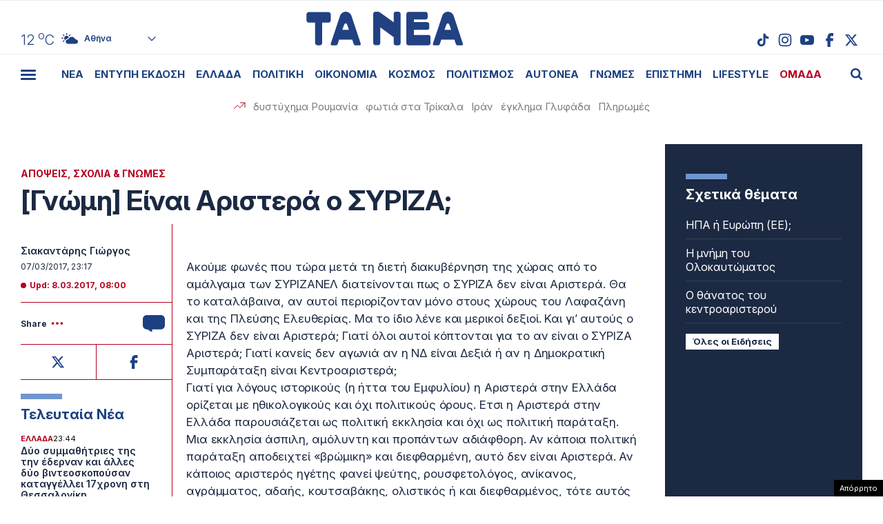

--- FILE ---
content_type: text/html; charset=UTF-8
request_url: https://www.tanea.gr/wp-content/themes/whsk_taneagr/weather_api.php
body_size: 439
content:
{"time":"202601272342","exp_time":"202601280242","cities":[{"cityName":"\u0391\u03b8\u03ae\u03bd\u03b1","cityCode":"Athens,GR","cityslug":"athensgr"},{"cityName":"\u0398\u03b5\u03c3\u03c3\u03b1\u03bb\u03bf\u03bd\u03af\u03ba\u03b7","cityCode":"Thessaloniki,GR","cityslug":"thessalonikigr"},{"cityName":"\u03a0\u03ac\u03c4\u03c1\u03b1","cityCode":"P\u00e1trai,GR","cityslug":"patragr"},{"cityName":"\u03a3\u03c0\u03ac\u03c1\u03c4\u03b7","cityCode":"Sparti,GR","cityslug":"spartigr"},{"cityName":"\u0399\u03c9\u03ac\u03bd\u03bd\u03b9\u03bd\u03b1","cityCode":"Ioannina,GR","cityslug":"ioanninagr"},{"cityName":"\u0397\u03c1\u03ac\u03ba\u03bb\u03b5\u03b9\u03bf","cityCode":"Heraklion,GR","cityslug":"herakliongr"},{"cityName":"\u039b\u03ac\u03c1\u03b9\u03c3\u03b1","cityCode":"Larissa,GR","cityslug":"larissagr"},{"cityName":"\u0392\u03cc\u03bb\u03bf\u03c2","cityCode":"Volos,GR","cityslug":"volosgr"},{"cityName":"\u039a\u03b1\u03b2\u03ac\u03bb\u03b1","cityCode":"Kavala,GR","cityslug":"kavalagr"},{"cityName":"\u0391\u03bb\u03b5\u03be\u03b1\u03bd\u03b4\u03c1\u03bf\u03cd\u03c0\u03bf\u03bb\u03b7","cityCode":"Alexandroupoli,GR","cityslug":"alexandroupoligr"},{"cityName":"\u03a3\u03ad\u03c1\u03c1\u03b5\u03c2","cityCode":"Serres,GR","cityslug":"serresgr"},{"cityName":"\u039a\u03b1\u03bb\u03b1\u03bc\u03ac\u03c4\u03b1","cityCode":"Kalamata,GR","cityslug":"kalamatagr"},{"cityName":"\u03a1\u03cc\u03b4\u03bf\u03c2","cityCode":"Rhodes,GR","cityslug":"rhodesgr"}],"weather":{"athensgr":{"temp_num":12,"temp_min":10,"temp_max":13,"temp_ico":"\/wp-content\/themes\/whsk_taneagr\/common\/imgs\/weather\/02n.svg"},"thessalonikigr":{"temp_num":9,"temp_min":8,"temp_max":10,"temp_ico":"\/wp-content\/themes\/whsk_taneagr\/common\/imgs\/weather\/02n.svg"},"patragr":{"temp_num":13,"temp_min":13,"temp_max":13,"temp_ico":"\/wp-content\/themes\/whsk_taneagr\/common\/imgs\/weather\/01n.svg"},"spartigr":{"temp_num":12,"temp_min":12,"temp_max":12,"temp_ico":"\/wp-content\/themes\/whsk_taneagr\/common\/imgs\/weather\/03n.svg"},"ioanninagr":{"temp_num":1,"temp_min":1,"temp_max":1,"temp_ico":"\/wp-content\/themes\/whsk_taneagr\/common\/imgs\/weather\/01n.svg"},"herakliongr":{"temp_num":12,"temp_min":12,"temp_max":13,"temp_ico":"\/wp-content\/themes\/whsk_taneagr\/common\/imgs\/weather\/03n.svg"},"larissagr":{"temp_num":8,"temp_min":8,"temp_max":8,"temp_ico":"\/wp-content\/themes\/whsk_taneagr\/common\/imgs\/weather\/01n.svg"},"volosgr":{"temp_num":8,"temp_min":7,"temp_max":8,"temp_ico":"\/wp-content\/themes\/whsk_taneagr\/common\/imgs\/weather\/02n.svg"},"kavalagr":{"temp_num":10,"temp_min":8,"temp_max":10,"temp_ico":"\/wp-content\/themes\/whsk_taneagr\/common\/imgs\/weather\/03n.svg"},"alexandroupoligr":{"temp_num":10,"temp_min":10,"temp_max":10,"temp_ico":"\/wp-content\/themes\/whsk_taneagr\/common\/imgs\/weather\/04n.svg"},"serresgr":{"temp_num":8,"temp_min":8,"temp_max":8,"temp_ico":"\/wp-content\/themes\/whsk_taneagr\/common\/imgs\/weather\/01n.svg"},"kalamatagr":{"temp_num":13,"temp_min":9,"temp_max":13,"temp_ico":"\/wp-content\/themes\/whsk_taneagr\/common\/imgs\/weather\/03n.svg"},"rhodesgr":{"temp_num":13,"temp_min":13,"temp_max":14,"temp_ico":"\/wp-content\/themes\/whsk_taneagr\/common\/imgs\/weather\/03n.svg"}}}

--- FILE ---
content_type: text/html; charset=utf-8
request_url: https://www.google.com/recaptcha/api2/anchor?ar=1&k=6LcvzzYUAAAAAM-7hY26OIp59EBA_BXz9lwgr1cY&co=aHR0cHM6Ly93d3cudGFuZWEuZ3I6NDQz&hl=en&v=N67nZn4AqZkNcbeMu4prBgzg&size=invisible&anchor-ms=20000&execute-ms=30000&cb=mf89qj9zh0fu
body_size: 49270
content:
<!DOCTYPE HTML><html dir="ltr" lang="en"><head><meta http-equiv="Content-Type" content="text/html; charset=UTF-8">
<meta http-equiv="X-UA-Compatible" content="IE=edge">
<title>reCAPTCHA</title>
<style type="text/css">
/* cyrillic-ext */
@font-face {
  font-family: 'Roboto';
  font-style: normal;
  font-weight: 400;
  font-stretch: 100%;
  src: url(//fonts.gstatic.com/s/roboto/v48/KFO7CnqEu92Fr1ME7kSn66aGLdTylUAMa3GUBHMdazTgWw.woff2) format('woff2');
  unicode-range: U+0460-052F, U+1C80-1C8A, U+20B4, U+2DE0-2DFF, U+A640-A69F, U+FE2E-FE2F;
}
/* cyrillic */
@font-face {
  font-family: 'Roboto';
  font-style: normal;
  font-weight: 400;
  font-stretch: 100%;
  src: url(//fonts.gstatic.com/s/roboto/v48/KFO7CnqEu92Fr1ME7kSn66aGLdTylUAMa3iUBHMdazTgWw.woff2) format('woff2');
  unicode-range: U+0301, U+0400-045F, U+0490-0491, U+04B0-04B1, U+2116;
}
/* greek-ext */
@font-face {
  font-family: 'Roboto';
  font-style: normal;
  font-weight: 400;
  font-stretch: 100%;
  src: url(//fonts.gstatic.com/s/roboto/v48/KFO7CnqEu92Fr1ME7kSn66aGLdTylUAMa3CUBHMdazTgWw.woff2) format('woff2');
  unicode-range: U+1F00-1FFF;
}
/* greek */
@font-face {
  font-family: 'Roboto';
  font-style: normal;
  font-weight: 400;
  font-stretch: 100%;
  src: url(//fonts.gstatic.com/s/roboto/v48/KFO7CnqEu92Fr1ME7kSn66aGLdTylUAMa3-UBHMdazTgWw.woff2) format('woff2');
  unicode-range: U+0370-0377, U+037A-037F, U+0384-038A, U+038C, U+038E-03A1, U+03A3-03FF;
}
/* math */
@font-face {
  font-family: 'Roboto';
  font-style: normal;
  font-weight: 400;
  font-stretch: 100%;
  src: url(//fonts.gstatic.com/s/roboto/v48/KFO7CnqEu92Fr1ME7kSn66aGLdTylUAMawCUBHMdazTgWw.woff2) format('woff2');
  unicode-range: U+0302-0303, U+0305, U+0307-0308, U+0310, U+0312, U+0315, U+031A, U+0326-0327, U+032C, U+032F-0330, U+0332-0333, U+0338, U+033A, U+0346, U+034D, U+0391-03A1, U+03A3-03A9, U+03B1-03C9, U+03D1, U+03D5-03D6, U+03F0-03F1, U+03F4-03F5, U+2016-2017, U+2034-2038, U+203C, U+2040, U+2043, U+2047, U+2050, U+2057, U+205F, U+2070-2071, U+2074-208E, U+2090-209C, U+20D0-20DC, U+20E1, U+20E5-20EF, U+2100-2112, U+2114-2115, U+2117-2121, U+2123-214F, U+2190, U+2192, U+2194-21AE, U+21B0-21E5, U+21F1-21F2, U+21F4-2211, U+2213-2214, U+2216-22FF, U+2308-230B, U+2310, U+2319, U+231C-2321, U+2336-237A, U+237C, U+2395, U+239B-23B7, U+23D0, U+23DC-23E1, U+2474-2475, U+25AF, U+25B3, U+25B7, U+25BD, U+25C1, U+25CA, U+25CC, U+25FB, U+266D-266F, U+27C0-27FF, U+2900-2AFF, U+2B0E-2B11, U+2B30-2B4C, U+2BFE, U+3030, U+FF5B, U+FF5D, U+1D400-1D7FF, U+1EE00-1EEFF;
}
/* symbols */
@font-face {
  font-family: 'Roboto';
  font-style: normal;
  font-weight: 400;
  font-stretch: 100%;
  src: url(//fonts.gstatic.com/s/roboto/v48/KFO7CnqEu92Fr1ME7kSn66aGLdTylUAMaxKUBHMdazTgWw.woff2) format('woff2');
  unicode-range: U+0001-000C, U+000E-001F, U+007F-009F, U+20DD-20E0, U+20E2-20E4, U+2150-218F, U+2190, U+2192, U+2194-2199, U+21AF, U+21E6-21F0, U+21F3, U+2218-2219, U+2299, U+22C4-22C6, U+2300-243F, U+2440-244A, U+2460-24FF, U+25A0-27BF, U+2800-28FF, U+2921-2922, U+2981, U+29BF, U+29EB, U+2B00-2BFF, U+4DC0-4DFF, U+FFF9-FFFB, U+10140-1018E, U+10190-1019C, U+101A0, U+101D0-101FD, U+102E0-102FB, U+10E60-10E7E, U+1D2C0-1D2D3, U+1D2E0-1D37F, U+1F000-1F0FF, U+1F100-1F1AD, U+1F1E6-1F1FF, U+1F30D-1F30F, U+1F315, U+1F31C, U+1F31E, U+1F320-1F32C, U+1F336, U+1F378, U+1F37D, U+1F382, U+1F393-1F39F, U+1F3A7-1F3A8, U+1F3AC-1F3AF, U+1F3C2, U+1F3C4-1F3C6, U+1F3CA-1F3CE, U+1F3D4-1F3E0, U+1F3ED, U+1F3F1-1F3F3, U+1F3F5-1F3F7, U+1F408, U+1F415, U+1F41F, U+1F426, U+1F43F, U+1F441-1F442, U+1F444, U+1F446-1F449, U+1F44C-1F44E, U+1F453, U+1F46A, U+1F47D, U+1F4A3, U+1F4B0, U+1F4B3, U+1F4B9, U+1F4BB, U+1F4BF, U+1F4C8-1F4CB, U+1F4D6, U+1F4DA, U+1F4DF, U+1F4E3-1F4E6, U+1F4EA-1F4ED, U+1F4F7, U+1F4F9-1F4FB, U+1F4FD-1F4FE, U+1F503, U+1F507-1F50B, U+1F50D, U+1F512-1F513, U+1F53E-1F54A, U+1F54F-1F5FA, U+1F610, U+1F650-1F67F, U+1F687, U+1F68D, U+1F691, U+1F694, U+1F698, U+1F6AD, U+1F6B2, U+1F6B9-1F6BA, U+1F6BC, U+1F6C6-1F6CF, U+1F6D3-1F6D7, U+1F6E0-1F6EA, U+1F6F0-1F6F3, U+1F6F7-1F6FC, U+1F700-1F7FF, U+1F800-1F80B, U+1F810-1F847, U+1F850-1F859, U+1F860-1F887, U+1F890-1F8AD, U+1F8B0-1F8BB, U+1F8C0-1F8C1, U+1F900-1F90B, U+1F93B, U+1F946, U+1F984, U+1F996, U+1F9E9, U+1FA00-1FA6F, U+1FA70-1FA7C, U+1FA80-1FA89, U+1FA8F-1FAC6, U+1FACE-1FADC, U+1FADF-1FAE9, U+1FAF0-1FAF8, U+1FB00-1FBFF;
}
/* vietnamese */
@font-face {
  font-family: 'Roboto';
  font-style: normal;
  font-weight: 400;
  font-stretch: 100%;
  src: url(//fonts.gstatic.com/s/roboto/v48/KFO7CnqEu92Fr1ME7kSn66aGLdTylUAMa3OUBHMdazTgWw.woff2) format('woff2');
  unicode-range: U+0102-0103, U+0110-0111, U+0128-0129, U+0168-0169, U+01A0-01A1, U+01AF-01B0, U+0300-0301, U+0303-0304, U+0308-0309, U+0323, U+0329, U+1EA0-1EF9, U+20AB;
}
/* latin-ext */
@font-face {
  font-family: 'Roboto';
  font-style: normal;
  font-weight: 400;
  font-stretch: 100%;
  src: url(//fonts.gstatic.com/s/roboto/v48/KFO7CnqEu92Fr1ME7kSn66aGLdTylUAMa3KUBHMdazTgWw.woff2) format('woff2');
  unicode-range: U+0100-02BA, U+02BD-02C5, U+02C7-02CC, U+02CE-02D7, U+02DD-02FF, U+0304, U+0308, U+0329, U+1D00-1DBF, U+1E00-1E9F, U+1EF2-1EFF, U+2020, U+20A0-20AB, U+20AD-20C0, U+2113, U+2C60-2C7F, U+A720-A7FF;
}
/* latin */
@font-face {
  font-family: 'Roboto';
  font-style: normal;
  font-weight: 400;
  font-stretch: 100%;
  src: url(//fonts.gstatic.com/s/roboto/v48/KFO7CnqEu92Fr1ME7kSn66aGLdTylUAMa3yUBHMdazQ.woff2) format('woff2');
  unicode-range: U+0000-00FF, U+0131, U+0152-0153, U+02BB-02BC, U+02C6, U+02DA, U+02DC, U+0304, U+0308, U+0329, U+2000-206F, U+20AC, U+2122, U+2191, U+2193, U+2212, U+2215, U+FEFF, U+FFFD;
}
/* cyrillic-ext */
@font-face {
  font-family: 'Roboto';
  font-style: normal;
  font-weight: 500;
  font-stretch: 100%;
  src: url(//fonts.gstatic.com/s/roboto/v48/KFO7CnqEu92Fr1ME7kSn66aGLdTylUAMa3GUBHMdazTgWw.woff2) format('woff2');
  unicode-range: U+0460-052F, U+1C80-1C8A, U+20B4, U+2DE0-2DFF, U+A640-A69F, U+FE2E-FE2F;
}
/* cyrillic */
@font-face {
  font-family: 'Roboto';
  font-style: normal;
  font-weight: 500;
  font-stretch: 100%;
  src: url(//fonts.gstatic.com/s/roboto/v48/KFO7CnqEu92Fr1ME7kSn66aGLdTylUAMa3iUBHMdazTgWw.woff2) format('woff2');
  unicode-range: U+0301, U+0400-045F, U+0490-0491, U+04B0-04B1, U+2116;
}
/* greek-ext */
@font-face {
  font-family: 'Roboto';
  font-style: normal;
  font-weight: 500;
  font-stretch: 100%;
  src: url(//fonts.gstatic.com/s/roboto/v48/KFO7CnqEu92Fr1ME7kSn66aGLdTylUAMa3CUBHMdazTgWw.woff2) format('woff2');
  unicode-range: U+1F00-1FFF;
}
/* greek */
@font-face {
  font-family: 'Roboto';
  font-style: normal;
  font-weight: 500;
  font-stretch: 100%;
  src: url(//fonts.gstatic.com/s/roboto/v48/KFO7CnqEu92Fr1ME7kSn66aGLdTylUAMa3-UBHMdazTgWw.woff2) format('woff2');
  unicode-range: U+0370-0377, U+037A-037F, U+0384-038A, U+038C, U+038E-03A1, U+03A3-03FF;
}
/* math */
@font-face {
  font-family: 'Roboto';
  font-style: normal;
  font-weight: 500;
  font-stretch: 100%;
  src: url(//fonts.gstatic.com/s/roboto/v48/KFO7CnqEu92Fr1ME7kSn66aGLdTylUAMawCUBHMdazTgWw.woff2) format('woff2');
  unicode-range: U+0302-0303, U+0305, U+0307-0308, U+0310, U+0312, U+0315, U+031A, U+0326-0327, U+032C, U+032F-0330, U+0332-0333, U+0338, U+033A, U+0346, U+034D, U+0391-03A1, U+03A3-03A9, U+03B1-03C9, U+03D1, U+03D5-03D6, U+03F0-03F1, U+03F4-03F5, U+2016-2017, U+2034-2038, U+203C, U+2040, U+2043, U+2047, U+2050, U+2057, U+205F, U+2070-2071, U+2074-208E, U+2090-209C, U+20D0-20DC, U+20E1, U+20E5-20EF, U+2100-2112, U+2114-2115, U+2117-2121, U+2123-214F, U+2190, U+2192, U+2194-21AE, U+21B0-21E5, U+21F1-21F2, U+21F4-2211, U+2213-2214, U+2216-22FF, U+2308-230B, U+2310, U+2319, U+231C-2321, U+2336-237A, U+237C, U+2395, U+239B-23B7, U+23D0, U+23DC-23E1, U+2474-2475, U+25AF, U+25B3, U+25B7, U+25BD, U+25C1, U+25CA, U+25CC, U+25FB, U+266D-266F, U+27C0-27FF, U+2900-2AFF, U+2B0E-2B11, U+2B30-2B4C, U+2BFE, U+3030, U+FF5B, U+FF5D, U+1D400-1D7FF, U+1EE00-1EEFF;
}
/* symbols */
@font-face {
  font-family: 'Roboto';
  font-style: normal;
  font-weight: 500;
  font-stretch: 100%;
  src: url(//fonts.gstatic.com/s/roboto/v48/KFO7CnqEu92Fr1ME7kSn66aGLdTylUAMaxKUBHMdazTgWw.woff2) format('woff2');
  unicode-range: U+0001-000C, U+000E-001F, U+007F-009F, U+20DD-20E0, U+20E2-20E4, U+2150-218F, U+2190, U+2192, U+2194-2199, U+21AF, U+21E6-21F0, U+21F3, U+2218-2219, U+2299, U+22C4-22C6, U+2300-243F, U+2440-244A, U+2460-24FF, U+25A0-27BF, U+2800-28FF, U+2921-2922, U+2981, U+29BF, U+29EB, U+2B00-2BFF, U+4DC0-4DFF, U+FFF9-FFFB, U+10140-1018E, U+10190-1019C, U+101A0, U+101D0-101FD, U+102E0-102FB, U+10E60-10E7E, U+1D2C0-1D2D3, U+1D2E0-1D37F, U+1F000-1F0FF, U+1F100-1F1AD, U+1F1E6-1F1FF, U+1F30D-1F30F, U+1F315, U+1F31C, U+1F31E, U+1F320-1F32C, U+1F336, U+1F378, U+1F37D, U+1F382, U+1F393-1F39F, U+1F3A7-1F3A8, U+1F3AC-1F3AF, U+1F3C2, U+1F3C4-1F3C6, U+1F3CA-1F3CE, U+1F3D4-1F3E0, U+1F3ED, U+1F3F1-1F3F3, U+1F3F5-1F3F7, U+1F408, U+1F415, U+1F41F, U+1F426, U+1F43F, U+1F441-1F442, U+1F444, U+1F446-1F449, U+1F44C-1F44E, U+1F453, U+1F46A, U+1F47D, U+1F4A3, U+1F4B0, U+1F4B3, U+1F4B9, U+1F4BB, U+1F4BF, U+1F4C8-1F4CB, U+1F4D6, U+1F4DA, U+1F4DF, U+1F4E3-1F4E6, U+1F4EA-1F4ED, U+1F4F7, U+1F4F9-1F4FB, U+1F4FD-1F4FE, U+1F503, U+1F507-1F50B, U+1F50D, U+1F512-1F513, U+1F53E-1F54A, U+1F54F-1F5FA, U+1F610, U+1F650-1F67F, U+1F687, U+1F68D, U+1F691, U+1F694, U+1F698, U+1F6AD, U+1F6B2, U+1F6B9-1F6BA, U+1F6BC, U+1F6C6-1F6CF, U+1F6D3-1F6D7, U+1F6E0-1F6EA, U+1F6F0-1F6F3, U+1F6F7-1F6FC, U+1F700-1F7FF, U+1F800-1F80B, U+1F810-1F847, U+1F850-1F859, U+1F860-1F887, U+1F890-1F8AD, U+1F8B0-1F8BB, U+1F8C0-1F8C1, U+1F900-1F90B, U+1F93B, U+1F946, U+1F984, U+1F996, U+1F9E9, U+1FA00-1FA6F, U+1FA70-1FA7C, U+1FA80-1FA89, U+1FA8F-1FAC6, U+1FACE-1FADC, U+1FADF-1FAE9, U+1FAF0-1FAF8, U+1FB00-1FBFF;
}
/* vietnamese */
@font-face {
  font-family: 'Roboto';
  font-style: normal;
  font-weight: 500;
  font-stretch: 100%;
  src: url(//fonts.gstatic.com/s/roboto/v48/KFO7CnqEu92Fr1ME7kSn66aGLdTylUAMa3OUBHMdazTgWw.woff2) format('woff2');
  unicode-range: U+0102-0103, U+0110-0111, U+0128-0129, U+0168-0169, U+01A0-01A1, U+01AF-01B0, U+0300-0301, U+0303-0304, U+0308-0309, U+0323, U+0329, U+1EA0-1EF9, U+20AB;
}
/* latin-ext */
@font-face {
  font-family: 'Roboto';
  font-style: normal;
  font-weight: 500;
  font-stretch: 100%;
  src: url(//fonts.gstatic.com/s/roboto/v48/KFO7CnqEu92Fr1ME7kSn66aGLdTylUAMa3KUBHMdazTgWw.woff2) format('woff2');
  unicode-range: U+0100-02BA, U+02BD-02C5, U+02C7-02CC, U+02CE-02D7, U+02DD-02FF, U+0304, U+0308, U+0329, U+1D00-1DBF, U+1E00-1E9F, U+1EF2-1EFF, U+2020, U+20A0-20AB, U+20AD-20C0, U+2113, U+2C60-2C7F, U+A720-A7FF;
}
/* latin */
@font-face {
  font-family: 'Roboto';
  font-style: normal;
  font-weight: 500;
  font-stretch: 100%;
  src: url(//fonts.gstatic.com/s/roboto/v48/KFO7CnqEu92Fr1ME7kSn66aGLdTylUAMa3yUBHMdazQ.woff2) format('woff2');
  unicode-range: U+0000-00FF, U+0131, U+0152-0153, U+02BB-02BC, U+02C6, U+02DA, U+02DC, U+0304, U+0308, U+0329, U+2000-206F, U+20AC, U+2122, U+2191, U+2193, U+2212, U+2215, U+FEFF, U+FFFD;
}
/* cyrillic-ext */
@font-face {
  font-family: 'Roboto';
  font-style: normal;
  font-weight: 900;
  font-stretch: 100%;
  src: url(//fonts.gstatic.com/s/roboto/v48/KFO7CnqEu92Fr1ME7kSn66aGLdTylUAMa3GUBHMdazTgWw.woff2) format('woff2');
  unicode-range: U+0460-052F, U+1C80-1C8A, U+20B4, U+2DE0-2DFF, U+A640-A69F, U+FE2E-FE2F;
}
/* cyrillic */
@font-face {
  font-family: 'Roboto';
  font-style: normal;
  font-weight: 900;
  font-stretch: 100%;
  src: url(//fonts.gstatic.com/s/roboto/v48/KFO7CnqEu92Fr1ME7kSn66aGLdTylUAMa3iUBHMdazTgWw.woff2) format('woff2');
  unicode-range: U+0301, U+0400-045F, U+0490-0491, U+04B0-04B1, U+2116;
}
/* greek-ext */
@font-face {
  font-family: 'Roboto';
  font-style: normal;
  font-weight: 900;
  font-stretch: 100%;
  src: url(//fonts.gstatic.com/s/roboto/v48/KFO7CnqEu92Fr1ME7kSn66aGLdTylUAMa3CUBHMdazTgWw.woff2) format('woff2');
  unicode-range: U+1F00-1FFF;
}
/* greek */
@font-face {
  font-family: 'Roboto';
  font-style: normal;
  font-weight: 900;
  font-stretch: 100%;
  src: url(//fonts.gstatic.com/s/roboto/v48/KFO7CnqEu92Fr1ME7kSn66aGLdTylUAMa3-UBHMdazTgWw.woff2) format('woff2');
  unicode-range: U+0370-0377, U+037A-037F, U+0384-038A, U+038C, U+038E-03A1, U+03A3-03FF;
}
/* math */
@font-face {
  font-family: 'Roboto';
  font-style: normal;
  font-weight: 900;
  font-stretch: 100%;
  src: url(//fonts.gstatic.com/s/roboto/v48/KFO7CnqEu92Fr1ME7kSn66aGLdTylUAMawCUBHMdazTgWw.woff2) format('woff2');
  unicode-range: U+0302-0303, U+0305, U+0307-0308, U+0310, U+0312, U+0315, U+031A, U+0326-0327, U+032C, U+032F-0330, U+0332-0333, U+0338, U+033A, U+0346, U+034D, U+0391-03A1, U+03A3-03A9, U+03B1-03C9, U+03D1, U+03D5-03D6, U+03F0-03F1, U+03F4-03F5, U+2016-2017, U+2034-2038, U+203C, U+2040, U+2043, U+2047, U+2050, U+2057, U+205F, U+2070-2071, U+2074-208E, U+2090-209C, U+20D0-20DC, U+20E1, U+20E5-20EF, U+2100-2112, U+2114-2115, U+2117-2121, U+2123-214F, U+2190, U+2192, U+2194-21AE, U+21B0-21E5, U+21F1-21F2, U+21F4-2211, U+2213-2214, U+2216-22FF, U+2308-230B, U+2310, U+2319, U+231C-2321, U+2336-237A, U+237C, U+2395, U+239B-23B7, U+23D0, U+23DC-23E1, U+2474-2475, U+25AF, U+25B3, U+25B7, U+25BD, U+25C1, U+25CA, U+25CC, U+25FB, U+266D-266F, U+27C0-27FF, U+2900-2AFF, U+2B0E-2B11, U+2B30-2B4C, U+2BFE, U+3030, U+FF5B, U+FF5D, U+1D400-1D7FF, U+1EE00-1EEFF;
}
/* symbols */
@font-face {
  font-family: 'Roboto';
  font-style: normal;
  font-weight: 900;
  font-stretch: 100%;
  src: url(//fonts.gstatic.com/s/roboto/v48/KFO7CnqEu92Fr1ME7kSn66aGLdTylUAMaxKUBHMdazTgWw.woff2) format('woff2');
  unicode-range: U+0001-000C, U+000E-001F, U+007F-009F, U+20DD-20E0, U+20E2-20E4, U+2150-218F, U+2190, U+2192, U+2194-2199, U+21AF, U+21E6-21F0, U+21F3, U+2218-2219, U+2299, U+22C4-22C6, U+2300-243F, U+2440-244A, U+2460-24FF, U+25A0-27BF, U+2800-28FF, U+2921-2922, U+2981, U+29BF, U+29EB, U+2B00-2BFF, U+4DC0-4DFF, U+FFF9-FFFB, U+10140-1018E, U+10190-1019C, U+101A0, U+101D0-101FD, U+102E0-102FB, U+10E60-10E7E, U+1D2C0-1D2D3, U+1D2E0-1D37F, U+1F000-1F0FF, U+1F100-1F1AD, U+1F1E6-1F1FF, U+1F30D-1F30F, U+1F315, U+1F31C, U+1F31E, U+1F320-1F32C, U+1F336, U+1F378, U+1F37D, U+1F382, U+1F393-1F39F, U+1F3A7-1F3A8, U+1F3AC-1F3AF, U+1F3C2, U+1F3C4-1F3C6, U+1F3CA-1F3CE, U+1F3D4-1F3E0, U+1F3ED, U+1F3F1-1F3F3, U+1F3F5-1F3F7, U+1F408, U+1F415, U+1F41F, U+1F426, U+1F43F, U+1F441-1F442, U+1F444, U+1F446-1F449, U+1F44C-1F44E, U+1F453, U+1F46A, U+1F47D, U+1F4A3, U+1F4B0, U+1F4B3, U+1F4B9, U+1F4BB, U+1F4BF, U+1F4C8-1F4CB, U+1F4D6, U+1F4DA, U+1F4DF, U+1F4E3-1F4E6, U+1F4EA-1F4ED, U+1F4F7, U+1F4F9-1F4FB, U+1F4FD-1F4FE, U+1F503, U+1F507-1F50B, U+1F50D, U+1F512-1F513, U+1F53E-1F54A, U+1F54F-1F5FA, U+1F610, U+1F650-1F67F, U+1F687, U+1F68D, U+1F691, U+1F694, U+1F698, U+1F6AD, U+1F6B2, U+1F6B9-1F6BA, U+1F6BC, U+1F6C6-1F6CF, U+1F6D3-1F6D7, U+1F6E0-1F6EA, U+1F6F0-1F6F3, U+1F6F7-1F6FC, U+1F700-1F7FF, U+1F800-1F80B, U+1F810-1F847, U+1F850-1F859, U+1F860-1F887, U+1F890-1F8AD, U+1F8B0-1F8BB, U+1F8C0-1F8C1, U+1F900-1F90B, U+1F93B, U+1F946, U+1F984, U+1F996, U+1F9E9, U+1FA00-1FA6F, U+1FA70-1FA7C, U+1FA80-1FA89, U+1FA8F-1FAC6, U+1FACE-1FADC, U+1FADF-1FAE9, U+1FAF0-1FAF8, U+1FB00-1FBFF;
}
/* vietnamese */
@font-face {
  font-family: 'Roboto';
  font-style: normal;
  font-weight: 900;
  font-stretch: 100%;
  src: url(//fonts.gstatic.com/s/roboto/v48/KFO7CnqEu92Fr1ME7kSn66aGLdTylUAMa3OUBHMdazTgWw.woff2) format('woff2');
  unicode-range: U+0102-0103, U+0110-0111, U+0128-0129, U+0168-0169, U+01A0-01A1, U+01AF-01B0, U+0300-0301, U+0303-0304, U+0308-0309, U+0323, U+0329, U+1EA0-1EF9, U+20AB;
}
/* latin-ext */
@font-face {
  font-family: 'Roboto';
  font-style: normal;
  font-weight: 900;
  font-stretch: 100%;
  src: url(//fonts.gstatic.com/s/roboto/v48/KFO7CnqEu92Fr1ME7kSn66aGLdTylUAMa3KUBHMdazTgWw.woff2) format('woff2');
  unicode-range: U+0100-02BA, U+02BD-02C5, U+02C7-02CC, U+02CE-02D7, U+02DD-02FF, U+0304, U+0308, U+0329, U+1D00-1DBF, U+1E00-1E9F, U+1EF2-1EFF, U+2020, U+20A0-20AB, U+20AD-20C0, U+2113, U+2C60-2C7F, U+A720-A7FF;
}
/* latin */
@font-face {
  font-family: 'Roboto';
  font-style: normal;
  font-weight: 900;
  font-stretch: 100%;
  src: url(//fonts.gstatic.com/s/roboto/v48/KFO7CnqEu92Fr1ME7kSn66aGLdTylUAMa3yUBHMdazQ.woff2) format('woff2');
  unicode-range: U+0000-00FF, U+0131, U+0152-0153, U+02BB-02BC, U+02C6, U+02DA, U+02DC, U+0304, U+0308, U+0329, U+2000-206F, U+20AC, U+2122, U+2191, U+2193, U+2212, U+2215, U+FEFF, U+FFFD;
}

</style>
<link rel="stylesheet" type="text/css" href="https://www.gstatic.com/recaptcha/releases/N67nZn4AqZkNcbeMu4prBgzg/styles__ltr.css">
<script nonce="0Jz-ZW2Qe2sRIAU-TlZuHw" type="text/javascript">window['__recaptcha_api'] = 'https://www.google.com/recaptcha/api2/';</script>
<script type="text/javascript" src="https://www.gstatic.com/recaptcha/releases/N67nZn4AqZkNcbeMu4prBgzg/recaptcha__en.js" nonce="0Jz-ZW2Qe2sRIAU-TlZuHw">
      
    </script></head>
<body><div id="rc-anchor-alert" class="rc-anchor-alert"></div>
<input type="hidden" id="recaptcha-token" value="[base64]">
<script type="text/javascript" nonce="0Jz-ZW2Qe2sRIAU-TlZuHw">
      recaptcha.anchor.Main.init("[\x22ainput\x22,[\x22bgdata\x22,\x22\x22,\[base64]/[base64]/[base64]/[base64]/[base64]/[base64]/KGcoTywyNTMsTy5PKSxVRyhPLEMpKTpnKE8sMjUzLEMpLE8pKSxsKSksTykpfSxieT1mdW5jdGlvbihDLE8sdSxsKXtmb3IobD0odT1SKEMpLDApO08+MDtPLS0pbD1sPDw4fFooQyk7ZyhDLHUsbCl9LFVHPWZ1bmN0aW9uKEMsTyl7Qy5pLmxlbmd0aD4xMDQ/[base64]/[base64]/[base64]/[base64]/[base64]/[base64]/[base64]\\u003d\x22,\[base64]\x22,\x22wq7DnRPCqcKCGlXCqcOxA8Ovw5LChMOZw7LDmMKPwqXClERIwqU/L8KSw7YFwrlDwqjCognDvsOObi7ClcOfa37DisOabXJyNMOIR8Klwo/CvMOlw4zDsV4cCHrDscKswrB0wovDlmbCqcKuw6PDssOzwrM4w5/DmsKKSR7DhxhQKQXDuiJow4RBNljDhyvCrcKAXyHDtMKKwrAHIR5zG8OYJ8KXw43DmcK2wofCpkUhSFLCgMOcD8KfwoZqdWLCjcK8wo/DoxEWcAjDrMOlcsKdwp7CnwVewrtkwpDCoMOheMOyw5/CiVXClyEPw5PDvAxDwrDDi8KvwrXCqsK0WsOVwpfCvlTCo0LCkXF0w6HDkGrCvcKyJmYMTcOuw4DDlgBZJRHDo8OwDMKUwpjDiTTDsMOmD8OED1NbVcOXWsO+fCcLUMOMIsKrwo/CmMKMwrXDmRRIw4dzw7/DgsOqHMKPW8K0E8OeF8OBecKrw73DjknCkmPDplp+KcKDw7jCg8O2wpjDpcKgcsOMwrfDp0MIKCrCli/DrwNHOMKmw4bDuSDDk2Y8KMORwrtvwo1oQinCn0UpQ8KWwrnCm8Ouw71ua8KRPcK2w6x0wqILwrHDgsKxwqkdTGrCv8K4wpsswp0CO8OpasKhw5/DgDU7Y8OzLcKyw7zDvMOPVC9Kw53DnQzDqxHCjQNpMFMsNiLDn8O6IiATwoXCimnCm2jCi8KCwprDmcKbSS/CnDHCsCNhdU/[base64]/CmMO/wpbDu8Kaw4kcQMKtKsOzAMO8bFQ0w6YRDi/[base64]/DhAhow5zChcO4NcKOwrdwAXbCngHCvcK2DMOuKMKGIR/Cs3M5D8Ktw5vCgMO0wp5Cw7LCpsK2HsOsIn1sBMK+GwhBWnDCvcKPw4QkwoLDnBzDucKPU8K0w5EnfsKrw4bCgcK2WCfDmXnCs8KyS8OOw5HCoj/CmDIGPcOkN8KbwqXDgSDDlMKkwofCvsKFwrQiGDbCvsOsAmEAacK/[base64]/DpsKyw6DDthxywqUSw4JFwonDoMKFKGxxw7/DjMOpeMOrw7t2EBjClcOxOAQ1w5dRQ8KcwpbDgx7ComjCl8O8BxDDk8Kvw5/DjMOKXlrCj8Oiw7QuXW/ClMKVwoVWwr/CoHVuUGXDui/DosOjQzLCv8KyM3NRFMOOB8OYCMOAwo0ow5zCoDYrYsOPF8OZKcK+M8OfUAPCrGTCjm/[base64]/[base64]/ClRTDkcOqTzTDlGRVw6DDvsO7wq9tDDfCk8KCw6Urw40vSAjDhDBOw4bDikImwqksw53CuRDDqsO1dBE7woUpwqosZcOJw5NBw7bDkcKJDB0WUUJGaGwdERzDpsOUIHhrw4vDg8OKw4vDjcOnwohlw73CmsOXw4fDtsOIIW5fw7hvK8Orw5/Duh/[base64]/[base64]/X1l3ScOjw6XDtzTDoMONNsOBLD5ZYWHDgmjCo8Otw7vCjDLCjsKTKcKgw6YIw77DkcOUw758NcO9EcOyw7nDr3ZGEELDmTPCoXHDvcK0ecOyNBgmw5puelDCsMKka8Kdw6t2woYMw68Swr/DlMKOwpjDrWYVLEDDjcO1wrLDjcO6wo3DkQZcwr5Xw7fDsVnCn8OxcsK4wrvDp8KvX8KqdVo0L8OVwpjDkAHDqsO9RMKQw7F0wpIJwprDu8Opw6/[base64]/DnsKjwpcPB3nCkwLDiG87BloFw6xNwozCl8KGwqcoc8Ozw6XCii/[base64]/Pxhrw7nCu8OrVThFwrTDuMKFfcOpw6nDul8nYmvCmsKOVMKUw7zCpy7CmsOgw6HCnMKRenRHRMKkwpcmwrzCkMKNwovChT7CjcO0wpYVKcOFw7JhQ8Kfwr1MPsKnJsKAw5khOcKwJMOzwoXDgHoPw6ZAwpk0w7YAH8O0w55iw4ghw4FFwpLCmMONwq14FC/[base64]/wpnChXLDqcOuAMK9GDYhO8OnTcKFMhPDt0nCrHh5fcOEw5bCjcKIwojDq1LDt8Onw77DgFzCqyxOw7wBw5A8wo9Iw7bDh8KIw4bCiMOJwr4EZgExD27Cr8Kxw7ZUaMKACksaw7glw5XDl8KBwqwGw7l0wrPCksO/w5TCjcO/w4A/An/DrkvCkD8Qw5VBw4xEw5XDoGg5wrIda8KgUsOwwqHCsBZLb8KnOcOYwr1uw51lwqARw7zDo1IBwrFfLzRdMMOLZcOYwpjDn38JU8OxOW1QN2pLGUE7w6TCr8Orw7RQw5pYSTMJXMKqw7U3wq8CwpnCoF1Xw6/CjD0YwqLCgykyBhcTWhgwSGRIw7MResK3XcKNDxTDvnHDgMKNwrUwcTDDhmZDwq7CqMKvwqHDscOIw7XCq8OTw5Muw4LCu3LCs8KxTsOLwq1Gw7p9wrx8LsOXEk/[base64]/Cun3DssO+IsKeX8Okwp/[base64]/CuMOtNyzCgcOfVMKfWXpQcsKKwqTDiMKdD0DDmMOgwp93b2nDrMKxFArCs8K9ZQXDv8Kewr1awpzDj2/DlChRw6wbF8OxwpFgw7NiKsKhTlIpRi00XMO2aWU7MsK3wp49aCfChUfCsSFccxREwrbClsKIVcOCw7RCFcO8woo4akvDiHLDoDcMwohRwqLCkj3CgMOqw5DDhFvDu0zCtSZGB8OhT8Olw5UaYirDpcKMOsObwq3DiD0twovDqMKqZg1QwoU+E8KKw5lIw53Dpi7DqW/[base64]/woJbcwk2B0DDoGPCkljDm8KBUcOww4/[base64]/w4LDlErClW0rSUrCoMOpwqLDjsKZH3rDjsOUwpTCqmFBRHLCg8OXGsK/fV/DhcORHsOtDFnDhsOpAMKJJSPDi8K5dcOzw50xw796wpnCtMOKN8Kew4k6w7JealPCmsOHdMKlwozClMOcwo9JwonCk8OtWWkUwrvDocOGwoMXw7HDgsKrw6Mxwq/CqD7Dkl93KjcNw5I+wp/[base64]/DuMK9Eg0uFATDrsO5w5tYScOYwrDDgmZJw4rCqDnChsO0VcKPwrw5Ims+dQBbw4cfJybDk8OQFMOKfMOfYMK6wr/CmMOfMm97LDPCmMKXQW/[base64]/[base64]/DqG3CpMOuwp8OwrLDuETCiAtaCcOxw7nClMO2EAbCjMOzwr4Mw4rCrhHCh8O8UMOcwqvDusKIwocrAMOsKsOOw6fDiBHChMOdwpHCqGjDjxZQIsO9ZcKVA8Knw7M6wrfDtCowE8K2w7bCpUp/NMOOworDvcKEJMKCw4vDi8ODw4VHXXZUwowoD8K0w6HDoxE2w6vDm0XCqUDDt8K1w58KesK2wplvBRNZw5jDnEpiF0knW8KDYcO/[base64]/CiinDnMOwPMOjNCXDlQtIw6AIO2DDqMO6AcKOWWAnfsKTPkR/wpVjw7XCssOeTxLCmDBhw6vDtsOrwp8+wrnDrMO2wrbDqGHCuwwTwrLDv8O4wp0AAGZ6wqNtw4g7wqHCmVlBM3HCrz/[base64]/w60aMwbCoAVswqLCk8OHZMKWBsOQEcKYw5DCucOIwocfw7FyRUbDvBNlUEd2w7lGd8KAwoEEwoPCkB8/BcOTIGFnf8Odw4jDhixMwrVpIVfDiQTCswrCoETDl8K9VsKLwoUJEmdpw7A+w5hqwochZmbCvsKbYgPDlRhoGsKVwqPCmTdZbGnDlnvCocKIwrQwwoInJzphV8KDwphjw5dHw69QLi41TsOlwrtsw7PDuMOhMsKQW3p7acOWEE54VAvCksOYMcOyQsO2R8Oewr/[base64]/JX8tfCUPwqQwwqDDsi/DgyXDkGY9w7Frwqshw6YPWcKHI1jDk0HDlcK3wrBCFE4qwqbCri0LasOmbMKGJcO1JmArLsK0eRxVwroZwqpCVsK4wo/CjsKbXMKlw6zDv3xrNUrCmVPDvsK9X27DrMODazp+PcKxwpYiI3bCglrCpGXDksKPEF/[base64]/aWHClMOsGcOEwp8Gw5nCok1/wrlDw7Bww4fChMOhcW/CpcKpw5zDoBXDu8KKw5PDoMKETcKtw6bDqjkHDcOJw5F1RU0nwr/[base64]/DmEvCocKgw4ACw6nDv2LCphVWUUMFHSvCjsKpw7B9wozDgzTDksOpwqw4w4PDs8K9JsKTA8OZCgLCpXV+w7nDtcKgwoTDr8OPQcOSABBAw7RlSxnDkMKywoE/[base64]/[base64]/Dt0nCtsKZw5zCggV+S8OQw43Cq8O9UMOKwqpNwqDDuMOMXMOMR8OOw5/DtMO9IVcMwoAgYcKBRMO3w6vDtMKFGnxdVMKJScOcw7QNwqjDjMOPPMOmXsKcAU3DssKywrdwaMKfYDInAsKbw4J4wqhVbsK8PMKJw5pFwohFwobDmsO9BhjDqsKyw6o0ITrCg8KhHMKgNknCrU/DscOyQX9gX8KIC8OBMiQ6IcKJD8O3CMKTMcOQVgAdKFYPZcOXDzU8ZCHDnRZrw4BSYQdDRcKpbGPCs3l2w5JXwqdwWHRVw4DCvsOqSjVqwrF4w4x0w5DDjWfDvlnDnMKGfkDCu1/CicOaA8K4w5MEWMKRB1nDtMKZw5HDllXDpybCtWgqw7nCpknCtsKUZ8O7ahFZM0/CrsK1wohuw5tiw7F0wo/Cp8KPfsK8UMK9wqdnVzdQTMOwfnIww7E8HU0cwpQZwrNIUSw2MC5AwpDDgyDDj1bDpMKdwrEww4/CqB/DhsK+RFfDpxAKwp3DvR5fMSLCmTVIw7rDm3w8wonDp8OIw4vDu13CmDHCgGJEZh8Uw53CgBAmwqrCj8OKwr/[base64]/QsOuwo7DqcOGPjnChcOOw4URMkrCsMO/XsKpKMOwZMO8ZlHCjBfDlTHDuDUYYHFGIWgEwq0Mw4HCnCDDu8KBanIQYinDuMK0w54+woQEbQXDu8Oqwr/DrcOJw6vDnyTDvsKPw4gmwqPDhMKFw65xLzfDhcKKXMK9PMK6VMKNLcK2U8KhXh5nTzHComLDjcOEYmrDusKnw5vCvMOJw5DCoRHCmjsHw6vCunowUg3DvHwSw4HCjE7DsTYnUAnDhgdUF8KUw5QkAlTCrMKjH8Oww4LDksKVwp/CusOUw78UwoZbwpHCkiQ1RlovJcKJwr9lw716woQAwobCisOeJsKkJMOrUERMV3Ebw6hRKsKpBMOZU8ODwoU4w54vwq7DrBNJScKvw5HDrsOcwq0mwp3Cg1LDrsO9SMKuA1lqX3/CrsOqw5DDs8Kew5nCjTnDhmYrwrwwYsKTwpHDjA/CscKxSMKFUz/DjsOaWWF7wpjDkMK2WWvCuwgmwovDv18/[base64]/CsMOiwpzCi8OEwrJGaMK+UmrDjcKHwqTDmHpQDMKQCgTDqn3Cp8OYNWB6w7ZaFcOpwrHCjXpTLVtzwo/CtjjDiMKxw7nCkhXCuMO3ARvDq1o2w5l9w4jCkBPDo8O7wrzDm8KiM1l6C8O6bS4rwpfDjMOwfQcCw4oswp/CksKpXl40JcOJwo0AOcKJEyQuw7LDhMOGwp9dXMOjZcKZwqUXw7VSQsO/[base64]/CiSxlN8KpL20eJMKBGMK4ZjfClyPDr8O7Xl56w5tYwqVGGsOhw7HCqsOYFXTCtMOKwrcbwq4Uw51zHyrDtsOKwqA2w6HCtQTCpybDocO+PcKoVHluWQp/w4HDkTVgw6jDnMKLwqjDqRcPC1HCuMOlI8KnwrkEdUMAUcKUK8OVDAlAT07DkcOSR3hewqNowrAcG8Khw4/DnsK/B8OVw7IPSMOnwqHCon7CrU5rOl58H8Oww5M3w4VuX387w5HDg3HCu8OWL8O9WRnDlMKWw4oGw4UzXMONI1jDkl3DtsOswrxUSMKNen0Gw7HChcO2w5dpw7fDqMKrfcOeTyV7wpswBHMBw40uwqrCkjrDjQ/CkMKSwrvDmsK/[base64]/ClcKAFcKaw50VIEFPKWDDgsKnPcKCwqnCslTDhcKIwq3Cl8KqwrPCjwkgJCLCuA3CoH8kVBMFwoIiVMKBNURWw5HChDXDrFvCqcKSKsKJwrYVccOewr3CvknDgwRbw6nCu8KZSW4HwrzCoF1mZcKRVSrDu8OeYMO9wolZw5Q5woBBw6jDkBDCu8O/w7B/[base64]/ClsO9wrBTfnPDuMKPHi/Cm3JmwoDDnMKcwq7Dr8KqWj5cIDdYGn0vN3nDjsOdeQopw4/DuQXDtsKgOS9Pw5gvwrldwr3ChcKUw58dR39SC8OzZioqw71afMKhAkbCscO1w7VgwqXDs8ODQMKWwo7DtGvCgmBvwozDlsOfw6/[base64]/dMKsw5orw7B6wrU8wrRdwrNJwqXCshpbIsOCc8OiICvClnHDkzp+Tyo0wq0Hw6Mvw494w5Jgw6fCqcK/bcOkwqjCqyoPw4MKwrTDgzsqwr0Zw63Cq8OBQEvCoT8SIcO7woF3w6c2w4jChmLDlcKHw5E+HkxZwpk+w4Vjwq0HMCdswoPDjsOcCcOaw7jDqFgvwrJmew5bwpXDj8KmwrERw5nDny5Uw6/DhCQjbcOpCMO8w4fCvldCwoTDiT0/EH/Cl2Iow7gVw7jCtjBiwrYTOw/Ci8KBwoXChHDDgMOvwpsHUcKbS8K1dT1/wo7DqwPChMKwaxJjSBE3TgzCggQmbBYLwqA9SzYVYMKWwp0JwojDmsO4w4TDiMOcLS4twoTCvsOjE2M1w6zCgGxIf8KmPlZcRQzDh8Oew5bCs8O/TcKqK2V5woluSRvCnsOOe2TCqsOKQMKtcDPDjsKvLCMwOsO4RW/CoMOLVMKewqXCnxJxwprCiHciJMOlYcOsQl0mwrjDvhhmw50iPhc0P1gNTMKNb11gw7gLw5LCkg4pSxnCsjjDksKWeFw4w6tfwrFgH8OGLUJew7TDl8K8w4Y/[base64]/[base64]/[base64]/wojCu0HDtCXCqsO9NDbDlwnDqG/DmBLCksKSwp4Nw4crX0gcw7XCl18pw4/[base64]/CmVLDlRrCtMKBa8OTw64We8O+acKaPsO5dMKgfgXDoWdhdsO8UsOiV1IgwoDDlsKrwpojE8K5em7DosO/w5/CgWQ1SsKrwqJuwo4Cw4zDsH0OKcOqwp41MMK8w7U5fml3w5nDmMKvFMKTwq/Ds8KUJMKAAF7DqsOUwpJAwrjDsMK8wojDm8KQacOvNCcRw5w3Z8KuRsOxZQQawrsfLR/Dm3AQKXMkw5/Cl8KZwrBiwrjDu8OMRl7CiADCpsOMOcOVw5zDgErCh8OnVsOvG8OUFmoqw4gZaMKoF8OpEcK5w5bDtg/Du8OCw6o0GsO/C1nDvUQJwrYQScOVPCVFSsO0wqtFcVXCp2bDjGbCpxXDllxBwrFWw7PDjgLCkhI7wq9Mw5jCtwrDt8O2VUTDnVTCksOewqLDlsK7OV7DpMKhw4siwprDqsKHw5bCsjpIajgBw5ASw5ApChbDkBgMwrTCksOwEWgqDcKBwr/Cj3suw6ZdXMOtw4pISGnCgnrDoMOIVMKkfGIqEsKjwo4qwqDCmypmLFgGRAZcwrDDgXdkw5spwodpYXTDrMOtw5jCjRpCTMKIPcKZwrAeOXdjwpo3G8OcJ8KRXCsSLxPCrcKaw7jCpMOAIcO6wrDDkTEJwp3DsMKcRcKbwpVpwpTDgR9GwrzCgcO/[base64]/CgTt3w6k/[base64]/[base64]/[base64]/DocKGwqnCvmrCmjNyJHk1woXDi0zCq11ufMO/wqMfNxDDtAwLZsKZw63Dj1I7wq/[base64]/Dj8ODB1M7JDpEw4zDlzZZwqrDu8KWcibCp8KMw5HDk2DDimbCisKZwrvCnsKJw74YcMOjwo/Cil7Cpm/CqXzCij1hwo9jw6/[base64]/Dvn4uQgkJw7jDnisFw6DDscOgw5cgw400NVjChsOQd8Osw4M6e8Kfw59yMh/DmsKHIsOQZcOqIDLCu1TDmiHDjmXCvMO4MsK/LcOvM17DoGDDuQvDisKcwrjCr8KCw44zV8Onw7ZxNwPDt1DCmGTCrgzDqw8UTlvDiMKQw5zDosKWw4HChm1tQ2nCtUc5d8KPw6XCo8KDwrLCp0PDsxEdcGQQLX46UH/DuGLCr8KXwoLCqMKuJ8OEwpbDnMOqP0nDk2vDlV7DgsOPAsOrwonDpsKxwqrDn8OiGh1jw7llw4TDkQolw6LCp8O9w7UUw5lZwrXChMKLIinDnVLCp8OHwqAow7YQZMKrw53DgEvDnsKHw6fDk8KgJSrDjcOMwqPCkQ/CkMOFWEjCiysYw7zCp8OMwoAPHMO7w6bCrGZYw5F8w7zCgsKZecOFIBLDkcOTfGLDsEEMw4LCjysNwqxOw6AAb0zDr25tw410w7QzwqVQwrh0wqtnD1HCr1/CmMKPw6TCrsKEw6Qnw45Uwr5gwpDCu8ObIRYKw6cewr0XwrTCrhzDt8O3U8KfKxjCv2FtfcOhHEhWfsKywpnDtinCgBUAw4tnwq3DgcKAwrMpBMK7w49ww61wKxlOw6dRO2Y/w6fCtT/ChMOPB8O8JMO+BnUxQlNgwoPCssK2w6ZPU8Ojwqckw5kLw6bDvMOaEiJ8LkXDj8OKw7vCjGTDhMOJT8KvKsKeWTrCiMKbZMO/NMKaWiLDoVA/UHDCtcKZBcK/w4PCgcKIAMOTwpdSw6BHw6fDvUZ8PAnDr07DqWBHSsOrK8K0X8OPKMKBL8Knwq0Hw4bDlQvCl8ORWMODwqfCs2rChMOdw5INTHEAw5gUwoPCmQDCjkvDmCRqdsOMBsOlw7FfGsKCw71DUW7DlTx0wqnDggLDvEJaYDjDiMKEEMOSG8OTw4Idw4MtScObO0gFwp/DrsO8w6vCqcKYGUMIJ8ODTMK8w6bDscOOBcKLE8K/[base64]/wpE9ZsOBYXtURMOAw4/ChcOQwpcgC8Oww57DohMLwqPCoMOlw5TDr8KIwp1Uw7TDil/DvTzDpsKMwqzCuMK+wp/CgMOWwoDDi8KQRGAsQsKBw5B2wpslS0rCvXLCo8KDwoTDhcOLb8KwwrbCq8OiKH8DTAkzcsK/[base64]/w5pvecODwqBxQcOAYjFUw5vChcK9w4LCvUdrwp1QwpfDjy7CrzZ1IsK3w4vDscKMwq0tPwPDrzPDlcKVwoVnwqYQw4NUwqgzwrgsfijCmz1IeTtVP8KUW3PDncOoOnvCqmMJIWpHw6g9wqfCvgcGwrQ0PzzCiChhw5jDgCt1w4nCiU/DmCE7LsOvwrzDnXg2w6TDr3BCw6d0G8Kec8KIRsK2IsKKA8K/JFlyw5E3w4jDph80HT8dwrHCgMK2K2pCwrDDoXEEwrcvwofClyzCuAHCki3Dr8OSZ8Kjw5Znwoojw5YZEMO0wqzCmlwDbcOtQWXDjnnCksO/dC/DmjhZbk9tQMKpdBUewpYWwpXDgE9gw7zDlMKfw5/Dngk6OcKowonCi8KNwrlDw7oKD2coaiPCszfDnCzDqyLCj8KrAsKuwr/[base64]/[base64]/DlMKXeGVgw4zCgMKwwpLDhcOeJ3fDtH0Xw7jDtwEeS8OWP3UHQmvDgDDCijsjw7IcJX9LwoQuTMOxUmZ8wofDn3fDsMKpw5k1wrrDlMOhw6HDrBEZaMKNwr7Cv8O5Q8KGdFvDkTTDujHDisOOb8O3w4A3wpfDhCc4wo86wqrDtG4/w5zDjVvCrcKOwqvDhsOsc8Kbej12w6nDomc4MsKKw4o6wrRAwp9NdUlyYcOqw7oKYCE6wokUw4rDgS0rJ8OqJiNVOi/CjVnDu2BAw6JVwpXDvcOKH8ObaSxEKcO9Y8OTwpA7wp9ZTDXDqi91FcK8UnPCpyPDpsOvwoU2QsK1f8OMwoVPwotvw6jDrD9Cw6U/wolRccOmbXE2w5TDlcK9EQvDlsO9w6grwr1Mw5tCegLDiy/[base64]/GsO6ZsOPGlvCvVbDjn/CknkiwozDvMOTw6kPwrvCqcKFc8KSwrBWw5bCoMKDw7PDgcKMwpXDp1PCo3fDtFF/B8OHJsObcglxwot3woVjwoTDhsOUAmnDr1Z5HMKyGQXDjyMOG8OewqrCgMOjwr3CmcOjC1/DhcOnw4EKw6DDtFzDjBtvwr3DmlMpwqvCiMK4WcK7wqzDvcKkSxw4wpnCpV4fM8KDwqAUZsKew4s/WHctAcOLTsKpWWnDv1pSwodQw7HDhMKWwqteEcO5w4TDk8OnwrHDmDTDmXtowrPCvsOGwpjCgsO+ZcK4w4cDIXJnX8O3w4/ChSApFBfCucO6a2phwoHDozZuwrlBVcKRbMKSasOyQg0vEsOQw6rDrhM8wqEhKMKFw6FOb2vDjcKkworDtMOqWcOpTBbDnxh9wpEAw6x0ZAnCgcKIEMOjw6IoZ8OwckDCrMOwwo7Clgk+w4B0cMKvwph/YMKYY2J1w4oGwrvDkcOCwo1Gw50pw4dSJ3/CnsKUw4nChMO7w58yPsOEw5PDukkNwr7DksO5wqrDp3YVKsKMwpo/HT5PDcOlw6HDisKuwpBTSiBcwo8Awo/CvzDChQFSVMOBw43ClzHCvsKUW8O0T8K3wq1swrUlMycBw4TCvlnDr8O8DsOWwrYjw79/TcOUwoNwwqLDpzx3GCMmaUBXw4tYXMK+w5Zrw7PDq8Kuw6oLw4HDs2TCksOcwqLDqjvDvgcWw5kKJlbDgUNIw6nDh0HCpD7CtcOnwqDCt8KSKMK4wrpOwpQQW3lpYHxGw6lpw6/Dkn/DrMOewpHClsKXwqHDusK7KHpyFBAaBgJXGWDDvMKpwqMWw6VzA8K8ecOiw5rCq8K6NsOSwrDCt1slN8OmXkLCoV5/[base64]/DnnVEO8Opw410w4wkL8OgVWU8TMO/[base64]/wqPCn8OJTMO1BFfDp8KswpMGwqXCpsKRw5rDvHfCsHIJw74lwoARw4vCpMOPwrHDp8KaFMKDLsKvw75OwqfCrcO1wq9Dw7PCqRxxIMK+M8OoNl/DrMK9AmXCosOqw5Eiw5F4w5I+GsODd8Kyw70/w73CtFvDl8KCwoTCjsOENTgjw48NVMKxX8K5ZcKub8OPYCHCqD0awoXDk8OawoLCp0l6UsK2bkcTcsOPw6RbwrpJKEzDu1BFwqBbw6/CkMK3w5FSUMOrwrHCrcKsdnnDo8O8w7MKw6Z4w7oyBsKzw71Jw5VvBC/DpQ/Cq8K0w7shw5sjw4PCncKCKsKGUyHDmcOcGMKoeWTCi8O4Nw/DvkxvbQLCpxLDpFcZd8OQCMK0woHDnMK5ecKWwoUxw7ciQGEOwq0cw5/CpMOJecKCw7Qawq8oIMKzwpPCmMOIwp1WCcKqw4pewojCoWDClMOow5/CucKLw5xRCsKTBMKxwrjDhEbCn8Kowp5jbjEKLlPCu8KMERw5N8ObQ23CncKywo3DkzNWw6PDhWjDiVbDhUQWcsKOwojDrVYowprDkA54woDDoT7CtsK7f0Nkwq/CtMKOw7bDnlnDrcO6GMOeJh8IHmZnSMOkwofDiU1FHArDtcOewoPDlcKjfMK3wqJfdibCvcOcZg8JwrPCtMKkw6R7w6UPw5zCh8OjSWIdbsONLsOjw4zCocOhY8KLwosGBMKOw4TDuj1cUcK1bMOuR8OUBsKkawjDscOWaHE/[base64]/wqXCg8KsWyDDh2bCkh84wqXCmE7CrMORL8OCw7E3VsKqIQ5nw4xWVMObEjI2fl8Bwp3Ct8Kjw7vDu38sf8K6wodSe2DDqAMNdsOqXMKpwpNlwpVCw59Cwp/Dk8OKVcKqV8K/wr3DtHfDjXohw6PCqcKmHcKcecO5UMK7VMOKNcKFGsOUOzYCWMO/LgJqE20IwoBkKcO1w63CoMKmwrrCulfDoh7Dm8OBbcKcQltuwo84HRRWO8KMw5slN8O/w4vClcOPKlUDZsKRwqvCk31pwpnCsAXCpjY4w780DXpgwp7DhXd5I0DCkXYwwrHCs3DDkHMVw5x4JMOmw4fDvT/DisKQw5cTwqPCr1l5wpVJWsOyYcKKRsKmYXLDjDZtCU8jRcOiBTQWw5HCgl3DuMK+w4PCucK3dx0xw7dCw6BFUn8Mw6HDojvCosKlEErCs2LCs2fDhcK/EUZ6E0hHw5DClMOfPMOmwoTCmMOTcsKgU8OsGCzCqcKcY0PCrcKeEz9Dw4sCZgo+wp9Lwq4nf8Opwo8twpXCp8KPwrNmCRLCmn5VO0jDo3PDvsKBw6LDncOsHsK9wpHDo20Qw69jaMOfw6s0ISLCocK7dsO5w6oPwoAHU3JjZMOaw63DpsKENMKbAMO/w7rCmiIzw5TDrcKyGMKpCRXCgk8qwo3CpMOkwqrDsMO9w6dMFMKmwp89L8OjMlJGw7zDp3QoH3okJGbDjg7DkkU0XzjCtsOhw6pobcKzeB1Kw4Rod8OIwpRSw4fCrTwAIcOfwqNbC8KTwqkvQj5yw4YPwpEpwoDDlMKjw7/DinJ7w6g3w4rDgho6TMOPwrEvXMKwH2XCuzLDjGkYfMOdXHLCgVBHLsKvAMKfw7jDtirDqlkWwo8RwpZIw54ww5zDj8OYw6LDlcKgey/[base64]/ClcO6NsOtwoPCk8OsIMK/ZwN7Q2rDkMOdEcOZBHcww5wmw67DpxI8w4jDlMKWwpQww5gAD2E7KhpMwohNwqTCt2cXTsK9w7jCjQsOPibDsTBNIMKNb8O/XRDDp8O9wqY/BcKXOgR9w7Mzw7rCgMOxKRXCnBXDpcKIRlUCwqfDksKjworClsK9wojCvUdhwoLCv0bDtsOrIHQEcC83wp/CssOpw4bCmsODw5w1aAtQV0IQwp7ClkjDoF/CpsO7wovDl8KrTFbChmrCncKXw7XDi8KTw4A/EyLCkwcUHWHDq8O7ADnCq1XCg8KBwp7CskkxUTxpw6zDiVzCmxpnEldkw7jDnwhHdWFkUsKpMMOPIC/CgcKDSsODw5cmakhqwqvCqMKEIcOmDCAQR8OJw7zCnEvCpmoew6XDkMOewonDscO9wp3Cs8K0wqsjw5/ClsK5EsKjwpHDowJ/wq0AYnTCrMKPw5bDrcKZL8OLYlPDmcOhUAfDvnnDqsKbw7sUD8KDwprDl1TChcObZAZeEsKHbcO2wp3DlMKlwqFKwpXDtHJFwp7Do8OSw7lEI8KVdsKVXQnCt8OjD8Onw70+ZlI/cMKBw4BdwoF9H8KFcMKnw6nCvlHCpcKtFMOFZm7Cs8OjZsKwE8Ohw4xQwrHCicOcXg8lVcOHTzVHw5Zsw6AKWCQha8O5QT8xXMOJE3/DvVfDksK6wqlLw7vCuMOYw5XClMOmImkIwoVbT8KPLzzCnMKjwrVrYSdqwofDvB/[base64]/wqfCvGJBw4DDgUkvwrrCkFU2wr7CmmVpw4B0ES3CskHCm8KiwqbChMOewp4Jw5vCm8KlUF/DpsKrdsKRwqxXwokww43CtRMlwr4kwq7Crihyw4nCo8OuwqgaGQLCqXZSwpXCsmPDu0LCnsOpD8K3VMKvwr/ChcKkwrjDicOZOsOQw4rDscKxw4k0wqcGMl8vQDRpQMKORDTDgMKYfcKkwpZlDhdWw5x7IsOANMK2T8O7w50Owqd/RsOvwrY4AcKBw4R6w5ZoQsO2AsOAHsOIPVx2woHCh1HDisK8wrXDqMKsV8KDTFEOIEMwSHRwwqoTNGzDgcKywrc1PBciw7g2BmTCu8OvwobCkS/[base64]/[base64]/Cg03DvsOfOjQDUMK5OQZZeFAlEz3DvyVXw5nCs2sCJMKoEMObw6/CuH/CmzUdwqc0ScOtJwh4wowjG1zDmcO0w75Hwq8EYHTDsi8tecKtwpdRWMOZMm/[base64]/CpSdgcSzCqGo6w4vCkjA/SsKtFMKGdFPDp3rCpGk+W8O/OcOCwp3CgWcjw7/[base64]/CisOGB2LDv8ODwqUKIMObwrvCggIGdsKzPnfDjDHCh8K6USpQw5lsRmHCrylXwp3CkQHDmUgBw59uw63Dl3cLV8OdU8Kuwqg2wocPwqhowqHDkMKowobCryLCmcOVZBTDv8OqEMKydG/DqREjwrtZOMKNw7DCvsKww7d9wqELwolMQG3Dm37ChFQow4fDg8KSc8O6JQQ4wpwew6DDtMKcw7fDmcKEw7rCnMOtwqNaw4JhCwERw6M1Q8OhwpXDsRZbbSEUScKZwq7CnMKAblvDiHLCtRRkJMOSwrHDuMKIw4zCkR4qw5/Dt8OzdcOkw7AoMQ/CkcO5bRw5w6jDqBHDjApWwp44PktDQmzDmWfCg8KhBg/DoMKuwp8MeMOFwqHDmMObw4PCgcKmwq7CvWzCglTDgMOldwHCmsOrXFnDksKTwrvCtk3Dp8KPEgXCvsKOR8K4wrvCkhfDphxZw6ktHmXCusOrCcKgacOXcMOmdsKHwoEzRX7CohzDj8KlCsKVw47DuSfCvk0iw4zCvcOTwpLCqcKOMATCtMOow4UwAhjCn8KSA1NMYH/[base64]/CjMKOB8OOEMOFwo9Bw7LCrxPChcOKw6LCgMK8fHczwqkRwr3CrcKgw5UtQls3X8KnSCLCq8KkT1jDtsKFWsKeTgzDrjUWH8KOw7zDi3PCosOETDpAw4EFw5QHwppWXkI3woUtw4LDmmpTFcOEZcKSw5pzckAZX0jChi44wp/DoHrDh8KPdF7DncOUNsOHwovDoMOJOMO/D8OnCHnCkcONMytEw4g6Q8KLPMOSwofDmDoeJlLDkyEEw4FvwooYZQ5pMsKyJMKdwohcwr83w5sFW8KxwppbwoNiSsKdK8KnwrQmwo/[base64]/CvwHDg08GwpQ2wpEEwovCusOWwo8qw43CtcKWwoLDmTDDsBPDqxpPwoQkE3zCpcOSw6LCrsKZw4rCp8KkccOnX8Ojw5PDu2jCp8KXwpNiwo/CqkB3w7DDlMK9JTgswr/[base64]/DiWjDin7CsMKKKzbDqsKFwpnCoV8Cw48MA8Otw49IIcKrB8O2w4XCpsKxDifDqMOEw7hxw7Njw7jDlgpZcVfCrMOYw6jCgDA2a8OIwobDjsKdQD7Co8Oyw7VwD8OXw4EDacKEw4cYZcKAeTLDpcKBKMKeNk/Cuk47wpYrciTDhMKiwoPDnsOTwpPDq8O2eX0ywoLDssK0wp4yFUzDmcOqeVLDhsOdUnfDmMOcw7gvYcOCX8KFwpk+G37DicKrw47DsyPCi8KEw4/CpXXDh8KpwpkuY2RfGBQGwoXDtMKtRzrDpRM/RcOiwrVKw6QIw7V5L2vDncO9E13CrsKhMcOuwqzDmTViw63CiCZiwp5BwozDmi/DosOHwpEeOcKbwoTDrsOTw5rDq8KPwoh4YADDmBgLbsOWwpXDpMKEw7XClcOZw6/[base64]/F2bDgSTDlMO/wpTCpDFtw5LDvcK5E8K5FsOdwr7DiU9Nw43CjBDDrcOQwrzCv8K/LsK0MVoOw5rCunNwwqQtwqpEE0NHNlPDksOyw65lWi5Zw4PCgw3CkBDClAkkFmxKLyRewo1Mw6vCn8OTwp/Ct8KFZsOdw78+wrsvwrwiwqjDkMOpwp7DusKZGsKTLmEVXG9If8Oew4MQw5t1w5AUwpzChmErenAJS8KvP8O2UnzCr8KFI3wnw5LDosOVwpbDgWfDg1rDmcOnwo3CtMOGw4Y5wqrDgcKMw7XCsQBbD8KTwq/Dq8KEw58pYMO0w57CnsOHwpUbDsOEBAXDtFcswoXDpMOvHGrCuDhiw74sSixIKjvClsOgHx0rwpM1wr8uXmNxWhRpwprDosOaw6JowoAscXMZU8O/fzBzasK0w4PCqMK4YMOQVcOuw7LClMOxPsKBNsO/w4ozwpoFwofCoMKLw7w+wrdkw43ChsKbcsORGsK6f2bCl8Kjw6IVVwbCksOvQ2rDgwXCtknCt01SLRPColDDmkxTOGh0ScObYcO4w41qIF3CpQFhAsKybTNjwqYYw7HCqsKoKsOiwpPCgMKDw5tSw5tcf8K+JWfCt8OoFcO6w5bDow/Cl8K/wpNtBcOsHAzDkcONLCIjI8Kzw6/ClArDgMOaBx85wr7DvWTCl8O7wqfDucObZwrDr8KPw6TCpFPClGcDw6jDm8K5wrsaw7UZwrzChsKNwr/DvVXDvMK8wobClVgnwrIjw50jw4bDuMKva8KYw40IIcOOTcKaDhHDhsKwwpAKwr3CrQfCnTgafgvCjDkkwp3DqDUGZyPClyHDpMOGSsKQwqBQRB/[base64]/Cv3fDh8KQFcOxRMOtSnRlwplLWXl0D0Vtw4B0w5bDtcO9PMKmwq/Ck3HCssO6d8KNw6tEwpJfw6gVYWdUTS3DhRpaV8K7wrd3SDzDjcOsfWEYw7JxR8OXEsOrN3Bw\x22],null,[\x22conf\x22,null,\x226LcvzzYUAAAAAM-7hY26OIp59EBA_BXz9lwgr1cY\x22,0,null,null,null,1,[21,125,63,73,95,87,41,43,42,83,102,105,109,121],[7059694,692],0,null,null,null,null,0,null,0,null,700,1,null,0,\[base64]/76lBhnEnQkZnOKMAhnM8xEZ\x22,0,0,null,null,1,null,0,0,null,null,null,0],\x22https://www.tanea.gr:443\x22,null,[3,1,1],null,null,null,0,3600,[\x22https://www.google.com/intl/en/policies/privacy/\x22,\x22https://www.google.com/intl/en/policies/terms/\x22],\x223F3HHs9Y892ffF8zRWzRIP+sd84pRCMGh7dHiPYXusA\\u003d\x22,0,0,null,1,1769554112597,0,0,[238,88,217],null,[98,142,83,157,52],\x22RC-KMn4LhwG6nJNpQ\x22,null,null,null,null,null,\x220dAFcWeA720SpPWV-e74KsJLn2sQzUxaMnEir4WlM1Bco1K5m3q5_z7I9kzf1SfeZaFDxyLu5qarsuP1_69rFhC7oi6i0iWw-Hcw\x22,1769636912511]");
    </script></body></html>

--- FILE ---
content_type: text/html; charset=utf-8
request_url: https://www.google.com/recaptcha/api2/aframe
body_size: -250
content:
<!DOCTYPE HTML><html><head><meta http-equiv="content-type" content="text/html; charset=UTF-8"></head><body><script nonce="8dfU1t4QiuhNI3AhpzZl6g">/** Anti-fraud and anti-abuse applications only. See google.com/recaptcha */ try{var clients={'sodar':'https://pagead2.googlesyndication.com/pagead/sodar?'};window.addEventListener("message",function(a){try{if(a.source===window.parent){var b=JSON.parse(a.data);var c=clients[b['id']];if(c){var d=document.createElement('img');d.src=c+b['params']+'&rc='+(localStorage.getItem("rc::a")?sessionStorage.getItem("rc::b"):"");window.document.body.appendChild(d);sessionStorage.setItem("rc::e",parseInt(sessionStorage.getItem("rc::e")||0)+1);localStorage.setItem("rc::h",'1769550531515');}}}catch(b){}});window.parent.postMessage("_grecaptcha_ready", "*");}catch(b){}</script></body></html>

--- FILE ---
content_type: text/css
request_url: https://www.tanea.gr/wp-content/themes/whsk_taneagr/common/css/comments.css?ver=0.0.1
body_size: 2111
content:
:root {
    --space-xs: 10px;
    --space-sm: 15px;
    --space-md: 30px;
    --space-lg: 60px;  
}

/* @import url(https://fonts.googleapis.com/css2?family=PF+Das+Grot:wght@400&display=swap); */
.wrap-postbody{margin-inline:auto;max-width:700px;}
.aem__gem_comments{font-family:Inter,sans-serif;color:#1c4182;max-width:646px;margin:0 auto;-webkit-box-sizing:border-box;box-sizing:border-box;margin-top:50px}
#comments-block {scroll-margin-top: 6.2rem}
.aem__gem_comments *{-webkit-box-sizing:border-box;box-sizing:border-box}

.aem__gem_comments .column {
    padding: 0;
    display: flex;
    flex-direction: column;
    width:100%;
    box-sizing: border-box;
}
.aem__gem_comments .hidden{display:none}
.red-bg {background-color:#FF0000}
.abs {position: absolute}
.abs.top {top: 0}
.abs.left {left: 0}
.abs.right {right: 0}
.abs.bottom {bottom: 0}
.fh {height: 100%}
.fw {width:100%}

.wrap{flex-wrap:wrap}
.gap-md{gap:30px}
.aem__gem_comments .pl-2{padding-left:var(--space-md)!important}
.aem__gem_comments .pt-1{padding-top:var(--space-sm)!important}
.aem__gem_comments .ml-2{margin-left:var(--space-md)!important}
.aem__gem_comments .mt-1{margin-top:var(--space-sm)!important}
.center-center{place-content:center;align-items:center}
.center-end{place-content:flex-end center;align-items:flex-end}
.center-start{place-content:flex-start center;align-items:flex-start}
.center-stretch{place-content:stretch center;align-items:stretch}
.space-between-center{place-content:center space-between;align-items:center}
.space-between-start{place-content:flex-start space-between;align-items:flex-start}
.space-between-end{place-content:flex-end space-between;align-items:flex-end}
.space-between-stretch{place-content:stretch space-between;align-items:stretch}
.space-around-stretch{place-content:stretch space-around;align-items:stretch}
.space-around-center{place-content:center space-around;align-items:center}
.start-start{place-content:flex-start flex-start;align-items:flex-start}
.start-center{place-content:center flex-start;align-items:center}
.start-end{place-content:flex-end flex-start;align-items:flex-end}
.start-stretch{place-content:stretch flex-start;align-items:stretch}
.end-center{place-content:center flex-end;align-items:center}
.end-end{place-content:flex-end flex-end;align-items:flex-end}
.end-start{place-content:flex-start flex-end;align-items:flex-start}
.flex-grow{flex:1 1 100%}
.flex-auto{flex:1 1 auto}
.flex-expand{flex:1}

.gem-comments-form.comments-form{display:flex;padding:27px 16px!important;flex-direction:column;gap:7px;align-self:stretch;border-radius:8px;background:#dae3ed;margin-top:33px!important}
.aem__gem_comments .column .row.gap-xs{gap:8px}
.aem__gem_comments .column .row.space-between-center.bb{border-bottom:1px solid #1c4182;margin-bottom:30px;padding-bottom:17px}
.aem__gem_comments .section-title-sm{color:#1b2942;font-family:Inter;font-size:35px;font-style:normal;font-weight:700;line-height:110%;letter-spacing:-1.4px}
.aem__gem_comments .column.rel{position:relative}
.gem-comments-form.comments-form .form-header{margin-bottom:16px}
.gem-comments-form.comments-form .form-header .form-title{color:var(--Title-font,#1c4182);font-family:Inter;font-size:35px;font-style:normal;font-weight:700;line-height:110%;letter-spacing:-1.4px}
.gem-comments-form.comments-form input,.gem-comments-form.comments-form textarea{width:100%;-webkit-appearance:none;-moz-appearance:none;-ms-appearance:none;border-radius:8px;background:#fff;border:none;padding:8px 16px;color:#857e7a;font-size:16px;min-height:36px;position:relative;font-family: "Inter";}
.aem__gem_comments .form-field-item{position:relative}
.aem__gem_comments #charCountComment,
.aem__gem_comments #charCountNickname{position:absolute;bottom:6px;right:16px;text-align:right;font-size:12px;font-style:normal;font-weight:400;line-height:155%;letter-spacing:-.12px;color:#857e7a}
.aem__gem_comments #charCountComment{bottom:10px}
.gem-comments-form.comments-form textarea{height:124px;margin-top:0}
.submit-comment{margin:0;-webkit-appearance:none;-moz-appearance:none;-ms-appearance:none;height:48px;display:block;width:100%;border:none;border-radius:8px;font-family:Inter;font-size:16px;font-style:normal;font-weight:400;line-height:155%;letter-spacing:-.16px;transition:all .3s ease}

.comments-form .disabled .submit-comment{background:#e9f1f1;color:#857e7a;pointer-events:none}
.comments-block .loader-spinner{width:24px;height:24px;border:2px solid #fff;border-bottom-color:transparent;border-radius:50%;display:inline-block;box-sizing:border-box;animation:rotation 1s linear infinite}
.submit-comment .loader-spinner{border-color:#fff;border-bottom-color:transparent}

@keyframes rotation {
    0% {
        transform: rotate(0deg);
    }

    100% {
        transform: rotate(360deg);
    }
}

.comments-form .submit-comment{background:#1c4182;cursor:pointer;font-weight:500;color:#fff}
.comments-form .submit-comment:hover{background-color:var(--darkblue)}
.comments-terms a{text-decoration:underline;color:#555}
.comments-terms{ display: block;color:#555;font-family:Inter;font-size:12px;font-style:normal;font-weight:400;line-height:155%;letter-spacing:-.11px;margin-top:15px}
.validation-error{color:#b50021;font-family:Inter;font-size:11px;font-style:normal;font-weight:500;line-height:155%;letter-spacing:-.11px;position:absolute;margin-top:4px;top:100%}
.aem__gem_comments .comment-body{color:var(--darkblue);font-family:Inter;font-size:16px;font-style:normal;font-weight:400;line-height:135%;letter-spacing:-.32px;padding:9px 0;padding-right:12px}
.aem__gem_comments .column .row:not(.hidden){display:flex}
.aem__gem_comments .column .row.end-end{justify-content:flex-end}
.aem__gem_comments .column .row.wrap{flex-wrap:wrap}
.aem__gem_comments .column .row .comment-nickname{color:#1c4182;font-family:Inter;font-size:16px;font-style:normal;font-weight:700;line-height:110%;letter-spacing:-.64px}
.aem__gem_comments .column .row time{text-align:right;font-family:Inter;font-size:12px;font-style:normal;font-weight:400;line-height:110%;color:var(--darkblue)}
.aem__gem_comments .comments-list .comment-item .answer-button{color:#1c4182;font-family:Inter;font-size:12px;font-style:normal;font-weight:400;line-height:155%;letter-spacing:-.12px;border-radius:8px;border:1px solid #1c4182;display:flex;padding:2px 8px;justify-content:center;align-items:center;gap:10px;background-color:#fff;-webkit-appearance:none;-moz-appearance:none;-ms-appearance:none}
/* .aem__gem_comments .comments-list .comment-item{padding-bottom:30px} */
.aem__gem_comments .comments-list .comment-item .answer-button:hover{cursor:pointer;background-color:#1c4182;color:#fff}
.aem__gem_comments .comments-list .comment-item .comment-replies{position:relative;padding-left:0;padding-top:0}
.button-replies:hover{cursor:pointer}
.button-replies{color:var(--Title-font,#1c4182);font-family:Inter;font-size:12px;font-style:normal;font-weight:400;line-height:155%;letter-spacing:-.12px;-webkit-appearance:none;-moz-appearance:none;-ms-appearance:none;background:0 0;border:none;padding:0}
.comments-block .comment-replies>.comment-reply{position:relative;padding-top:0}
.comments-block .comment-replies>.comment-reply .comment-nickname:after,
.comments-block .comment-replies>.comment-reply .comment-nickname:before{content:'';position:absolute;display:block;left:-44px;border-left:1px solid #1c4182;width:30px}

.comments-block .comment-replies>.comment-reply .comment-nickname:before{top: -20px;border-bottom:1px solid #1c4182;height:28px}
.comments-block .comment-replies>.comment-reply:not(:last-child) .comment-nickname:after {top: 0px;height: calc(100% + 12px)}
.comments-block .comment-replies>.comment-reply:last-child .comment-nickname:before{border-radius:0 0 0 8px}
.load-button:hover{cursor:pointer}
.load-button{color:#fff;font-family:Inter;font-size:18px;font-style:normal;font-weight:700;line-height:155%;letter-spacing:-.18px;background-color:#1c4182;-webkit-appearance:none;-moz-appearance:none;-ms-appearance:none;width:100%;max-width:240px;margin-inline:auto;display:block;border:none;padding:6px;border-radius:8px;height:43px}
.aem__gem_comments .comment-count{width:60px;height:48px;background:url('data:image/svg+xml,<svg xmlns="http://www.w3.org/2000/svg" width="61" height="48" viewBox="0 0 61 48" fill="none"><path d="M50.1607 0H10.8403C4.87867 0 0 5.00925 0 11.1304V28.355C0 34.4772 4.87867 39.4855 10.8403 39.4855H12.931L25.6706 48V39.4855H50.1597C56.1223 39.4855 61 34.4762 61 28.355V11.1304C61 5.00825 56.1223 0 50.1607 0Z" fill="%231C4182"/></svg>');color:#fff;display:flex;justify-content:center;color:#fff;text-align:center;font-family:Inter;font-size:25px;font-style:normal;font-weight:500;line-height:155%;letter-spacing:-.25px}
.comments-form .feedback-message-box{border-radius:8px}
.comments-form .feedback-message-box.success {background-color:#41A156;color: #FFF}

.grecaptcha-badge {display: none !important}

--- FILE ---
content_type: application/javascript; charset=utf-8
request_url: https://fundingchoicesmessages.google.com/f/AGSKWxW0U0IFbxe3_JC2zmuDG0kMXY0Ks5_TvPHS2ev5YtJPUUXPa3ybT_2v2ar5Ql3LhjOpjpQtWPwGc_pz15S21vb23rQ0dc5mXF4jZKT5qGfe6U6LfscjOABmELgAPE8cdcRDI71phBAqGLfT9-M1ol4MZUGMB_W5lAlutk7dpQ8cEiHWV5sZCsp0G5do/_.com/adlib//ados?/side-ad-/150-500./jsc/ads.
body_size: -1285
content:
window['c8a38c30-4a6f-4ffa-a2c8-c281a20d69fb'] = true;

--- FILE ---
content_type: application/javascript; charset=utf-8
request_url: https://fundingchoicesmessages.google.com/f/AGSKWxW_w8Z2D8wHRiTEwMNxkpNrBO26An2ueinbZ-rotUyIz3bfctCwlo8qZC-QnGFl_QJLfawbo-YhKmcOHtWlrsQl8G6T3qy-4GSVgHfcTyIMaw4RfgVNfdS9YYoJuR999hLr3lxn-A==?fccs=W251bGwsbnVsbCxudWxsLG51bGwsbnVsbCxudWxsLFsxNzY5NTUwNTE0LDIxNzAwMDAwMF0sbnVsbCxudWxsLG51bGwsW251bGwsWzcsNiwxMCw5XSxudWxsLDIsbnVsbCwiZWwiLG51bGwsbnVsbCxudWxsLG51bGwsbnVsbCwxXSwiaHR0cHM6Ly93d3cudGFuZWEuZ3IvMjAxNy8wMy8wNy9vcGluaW9ucy9nbndtaS1laW5haS1hcmlzdGVyYS1vLXN5cml6YS8iLG51bGwsW1s4LCJrNjFQQmptazZPMCJdLFs5LCJlbi1VUyJdLFsxOSwiMiJdLFsyNCwiIl0sWzI5LCJmYWxzZSJdXV0
body_size: 409
content:
if (typeof __googlefc.fcKernelManager.run === 'function') {"use strict";this.default_ContributorServingResponseClientJs=this.default_ContributorServingResponseClientJs||{};(function(_){var window=this;
try{
var qp=function(a){this.A=_.t(a)};_.u(qp,_.J);var rp=function(a){this.A=_.t(a)};_.u(rp,_.J);rp.prototype.getWhitelistStatus=function(){return _.F(this,2)};var sp=function(a){this.A=_.t(a)};_.u(sp,_.J);var tp=_.ed(sp),up=function(a,b,c){this.B=a;this.j=_.A(b,qp,1);this.l=_.A(b,_.Pk,3);this.F=_.A(b,rp,4);a=this.B.location.hostname;this.D=_.Fg(this.j,2)&&_.O(this.j,2)!==""?_.O(this.j,2):a;a=new _.Qg(_.Qk(this.l));this.C=new _.dh(_.q.document,this.D,a);this.console=null;this.o=new _.mp(this.B,c,a)};
up.prototype.run=function(){if(_.O(this.j,3)){var a=this.C,b=_.O(this.j,3),c=_.fh(a),d=new _.Wg;b=_.hg(d,1,b);c=_.C(c,1,b);_.jh(a,c)}else _.gh(this.C,"FCNEC");_.op(this.o,_.A(this.l,_.De,1),this.l.getDefaultConsentRevocationText(),this.l.getDefaultConsentRevocationCloseText(),this.l.getDefaultConsentRevocationAttestationText(),this.D);_.pp(this.o,_.F(this.F,1),this.F.getWhitelistStatus());var e;a=(e=this.B.googlefc)==null?void 0:e.__executeManualDeployment;a!==void 0&&typeof a==="function"&&_.To(this.o.G,
"manualDeploymentApi")};var vp=function(){};vp.prototype.run=function(a,b,c){var d;return _.v(function(e){d=tp(b);(new up(a,d,c)).run();return e.return({})})};_.Tk(7,new vp);
}catch(e){_._DumpException(e)}
}).call(this,this.default_ContributorServingResponseClientJs);
// Google Inc.

//# sourceURL=/_/mss/boq-content-ads-contributor/_/js/k=boq-content-ads-contributor.ContributorServingResponseClientJs.en_US.k61PBjmk6O0.es5.O/d=1/exm=ad_blocking_detection_executable,kernel_loader,loader_js_executable,web_iab_tcf_v2_signal_executable,web_iab_us_states_signal_executable/ed=1/rs=AJlcJMztj-kAdg6DB63MlSG3pP52LjSptg/m=cookie_refresh_executable
__googlefc.fcKernelManager.run('\x5b\x5b\x5b7,\x22\x5b\x5bnull,\\\x22tanea.gr\\\x22,\\\x22AKsRol8v066Ttk5YOgSGhzfc1_UaQhCQRBtk23e9AGiIUk6D8K8czOnoRRCdmdy7nliVU4Cs3HLrefjonon9Dz_YaUMrdNzZVNTbrkUlfp844oyXUnT_VGQ6Ay_J80q7oNedl-NqifD3Z7qgVu0b2HkSsGVIlq532Q\\\\u003d\\\\u003d\\\x22\x5d,null,\x5b\x5bnull,null,null,\\\x22https:\/\/fundingchoicesmessages.google.com\/f\/AGSKWxXfdQYokYHlXoXogCVfEovPZ26j2Fd6YKFmlB5Xe3HqIcQDhx2_wFEz3bSeykyWICHi4MBUwczasWxYUfg0DdeIqYO1npoF-0HVY5uSItIeQSvjy1zUqcu454-KVKOi86LObz3uDg\\\\u003d\\\\u003d\\\x22\x5d,null,null,\x5bnull,null,null,\\\x22https:\/\/fundingchoicesmessages.google.com\/el\/AGSKWxXahZ4Z0DknCBmscHq-PqiroMPiXTLuWfw1awPn4_Xx2i26ovCtMH54YCeA1i61SdaV1eTujNuaxdOEVpDnqjbUeM-LdR3dnTJkUma7rB5XNmE4sPkLtvz1GXKpBz6FUThfXLdFLQ\\\\u003d\\\\u003d\\\x22\x5d,null,\x5bnull,\x5b7,6,10,9\x5d,null,2,null,\\\x22el\\\x22,null,null,null,null,null,1\x5d,null,\\\x22Ρυθμίσεις απορρήτου και cookie\\\x22,\\\x22Κλείσιμο\\\x22,null,null,null,\\\x22Διαχειριζόμενη από την Google. Συμμορφώνεται με το πλαίσιο TCF του IAB. Αναγνωριστικό Πλατφόρμας διαχείρισης της συναίνεσης (CMP): 300\\\x22\x5d,\x5b3,1\x5d\x5d\x22\x5d\x5d,\x5bnull,null,null,\x22https:\/\/fundingchoicesmessages.google.com\/f\/AGSKWxUYFyAtYf8Hv-x15GfkjDVGBlGuVSO_7j95BCF0gj3D6hZd5yTVYTFmlU_8hGLn7Wj-BWZv_CoaVuKV6oU99YWabaXzudT9t_SMZ0YFOJdIguRvQfU18j8h9Nv8hRMzWyHD0uuBWw\\u003d\\u003d\x22\x5d\x5d');}